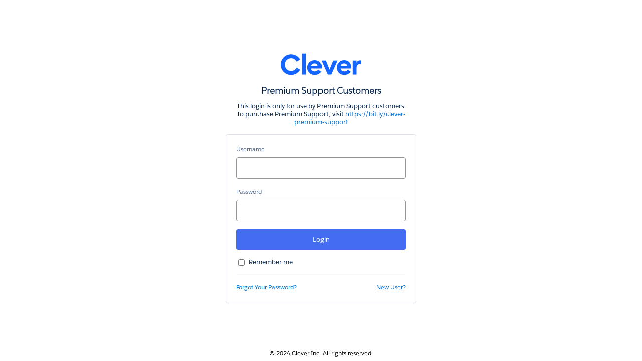

--- FILE ---
content_type: text/html;charset=UTF-8
request_url: https://support.clever.com/hc/CleverLogin?startURL=%2Fhc%2Fen-us%2Farticles%2F222752827-How-do-teacher-assisted-login-backup-codes-work-
body_size: 6714
content:

<!DOCTYPE HTML>

  <title>Site Login</title>
  <script src="/hc/static/111213/js/perf/stub.js" type="text/javascript"></script><script src="/hc/jslibrary/1752551382258/ui-sfdc-javascript-impl/SfdcCore.js" type="text/javascript"></script><script src="/hc/jslibrary/1746634855258/sfdc/IframeThirdPartyContextLogging.js" type="text/javascript"></script><script src="/hc/static/111213/js/picklist4.js" type="text/javascript"></script><script src="/hc/jslibrary/1686615502258/sfdc/VFState.js" type="text/javascript"></script><script>(function(UITheme) {
    UITheme.getUITheme = function() { 
        return UserContext.uiTheme;
    };
}(window.UITheme = window.UITheme || {}));</script><link href="/css/sfdc_210.css" rel="stylesheet" type="text/css" />


  <style type="text/css">
    a {
      color: #0070d2;
    }

    body {
      background-color: #FFFFFF;
    }

    #content,
    .container {
      background-color: #ffffff;
    }

    #header {
      color: #51606E;
    }

    #header,
    #footer {
      color: #000000;
    }

    #signup {
      color: #000000;
    }

    #or_use_idp,
    #employee_login {
      color: #000000;
    }

    .primary,
    .primary:hover,
    .primary:focus {
      background-color: #436CF2;
    }

    .primary {
      color: #FFFFFF;
    }

    .primary {
      border: #436CF2;
    }

    body {
      display: table;
      width: 100%;
    }

    #content {
      margin-bottom: 24px;
    }

    #wrap {
      height: 100%;
    }

    #right {
      display: none;
    }

    .slds-required {
      color: #ea001e;
      margin: 0 0.125rem;
    }

    abbr[title] {
      border: 0;
      text-decoration: none;
    }

    .loginError {
      margin-bottom: 0;
    }

    .messageTable {
      margin-bottom: 14px!important;
    }

    .messageTable ul {
      padding-left: 20px!important;
    }

    .messageText h4 {
      margin-block-start: 0;
      margin-block-end: 0;
    }

    .messageText br {
      display: none;
    }
  </style>

    <div id="wrap">
      <div id="main">
        <div id="wrapper">
          <div class="standard_logo_wrapper" id="logo_wrapper">
            <div style="height: 100%; display: table-cell; vertical-align: bottom;"><img id="CleverLoginPage:logo" src="/hc/resource/1711992066000/CleverLogos/clever_logo_720px.png" alt="Help Center" height="90" width="180" class="standard_logo" />
              <span class="zen-assistiveText">Help Center</span>
            </div>
          </div>
          <div style="line-height:1rem;margin-left: auto;margin-right: auto;margin-bottom: 16px;text-align: center;">
              <h2 style="margin-top: 0;">Premium Support Customers</h2>
              <span>This login is only for use by Premium Support customers.<br />To purchase Premium Support, visit <a href="https://bit.ly/clever-premium-support">https://bit.ly/clever-premium-support</a></span>
          </div>
          <div id="content">
<form id="CleverLoginPage:theForm" name="CleverLoginPage:theForm" method="post" action="https://support.clever.com/hc/CleverLogin?startURL=%2Fhc%2Fen-us%2Farticles%2F222752827-How-do-teacher-assisted-login-backup-codes-work-&amp;refURL=http%3A%2F%2Fsupport.clever.com%2Fhc%2FCleverLogin" enctype="application/x-www-form-urlencoded" novalidate="true">
<input type="hidden" name="CleverLoginPage:theForm" value="CleverLoginPage:theForm" />

              <div class="loginError" id="error" role="alert" tabindex="0"><span id="CleverLoginPage:theForm:error"></span>
              </div>
              <div class="slds-form-element">
                <label class="label" for="email">Username</label>
                <div class="slds-form-element__control"><input id="CleverLoginPage:theForm:username" type="text" name="CleverLoginPage:theForm:username" class="input r4 wide mb16 mt8" required="required" />
                </div>
              </div>
              <div class="slds-form-element">
                <label class="label" for="password">Password</label>
                <div class="slds-form-element__control"><input id="CleverLoginPage:theForm:password" type="password" name="CleverLoginPage:theForm:password" value="" class="input r4 wide mb16 mt8" />
                </div>
              </div><input id="CleverLoginPage:theForm:loginButton" type="submit" name="CleverLoginPage:theForm:loginButton" value="Login" class="button r4 wide primary" />
              <div class="w0 pr ln3 p16 remember">
                <input class="r4 fl mr8" id="rememberUn" name="rememberUn" type="checkbox" />
                <label class="fl pr db tn3" for="rememberUn">Remember me</label>
                <br />
              </div>
              <div class="w0 links bt pt16 mb20"><a href="/hc/CleverForgotPassword" class="fl small">Forgot Your Password?</a><a href="/hc/CleverRegister" class="fr small">New User?</a>
              </div><div id="CleverLoginPage:theForm:j_id41"></div>
</form><span id="ajax-view-state-page-container" style="display: none"><span id="ajax-view-state" style="display: none"><input type="hidden"  id="com.salesforce.visualforce.ViewState" name="com.salesforce.visualforce.ViewState" value="i:AAAAWXsidCI6IjAwRDFhMDAwMDAwSzh0dSIsInYiOiIwMkcxYTAwMDAwMFU1dkwiLCJhIjoidmZlbmNyeXB0aW9ua2V5IiwidSI6IjAwNTFQMDAwMDAzaTVGRCJ9ELosfgIKmIJprz18KOLXCNBy3G7lrHC9hbTRHgAAAZwd1n5KR/dFVF2NMcpTk3x6Y4N0d/[base64]/q0sbTcq4xBv1q8jWbXCmUcO/H9N1/h9O10PbPKH1PH2SqjDf8nzKECjaMwSYt+M+iLDQuLB38siTcDL1ZW9LJDRy7yam5eR7XVdkV6cV5R8NQMGVgbxAnOjQ0ktKywVKBrDaDhEhslq7sncrpSyhNf+oyxU9AU/mhNggrR+8V8wYHxNJgvCfMv6wBQLMPJas5Hn0qji6Oil1isI1xh+q8sDhOxTvnxfY+oeNt4tSi0Rd7m9X+cQ1k3HDqB54d5HYIglbK5ebbQYUHNkX1n+Y9QMbw/Mb86dxJwGX7RhQYx7xj8Ya1JYSWs+TkaQu0Bwt2bVRKYbILikoSlrdsLzQykHhAyABV1MTk+iEgQ1h4wwr3zvH/UTUShu2ZVRS+nSZG0pCT1ZOtg4eTmPUmnLqtneP6I8xvprKSM94af3eiybMtTZNC4VUi4P4jJ7H7sKtp24owhiAU/aX7c4Kn/[base64]/GTuO6LdhGesSQOPM6uc1C9yEnKvhdH7Z2bcUUZLHL5Lpy3wMkB6cOf5LJc3yas8d9yy+lu+SWqnJ6fKPjX+Tw64Od3TE93TcqjfApvgCDvPeZf6FAwj1F73tEx9vCnG7gUb7v6Ev56t2Q/t3hXLRXT07FJ4Es0fDb/WER1zVXt8NJc32tw/VXtHtEm0Nn/e2YaHwhLO7r1LrdQPX9/etbdQARk5UeBxFvtxOH9IvGb9P63fszz1LtnFllaqzb8n0VV1kq7pngf7o+OmKWRHu+8n0FNvzcShwVng6LSgyIsoboOXfDNwMhVTWU4kvvh9j03WlYGHGmzgeqpF/9AmeNiYOsdjJ89QqJaQMolXQtwWUOFDUI8bjJ0kh+RwYZFlq/JJKlCbLDxEKZc332fiDQOx/BXNOUKA5WQL9xLnDqn5gmbhXC9t/ig951RGtDMhCscYJgj4mzxxkkMhoOSbrdNaHesb1u75mpMT9psKwtpC7cHlGA6jz/pP04TH6NtbyuCjbLaf/A120gY3t3I2TB6RDG4glVrrvTBlAhM+x9c9/ZQp7mk9+bPImE9/1qBhGoLhHKPOdBS2JP1yhCShMfbnyqIAtY+6xhaIaR5Z8nphe0t4Le/QXfVHdRx2qhILelp3w43ImjKKJFQFKW4Fa34ZqRBnH/9suNfc/5ziocAezJMlZgpiEDJ/Oo9jwSxFDxNLRFfuEngfXxUDYlKnWAENgQCGoK9e06AWhBOizXi2C1pp3GfTRPPZ78kZCSt4zDLZG1xGhgtHCfJRoYH/XYv58/b6LuSt4c0vqTcF7Pvbu+cBuhVVXbVxSvcSgV17B7riiwqhyFON+ODt4DLzg++TrIzC5xmAj7YJVi7W9syqPcaSBHzWTiaJpPGuRobg/5Ihf3TIepMqgpkWGzNVran6ZKnfPa/Yz1AR2U5H9Icj5bvsxTigGPAsPcKzu5167v+5S4AtWXt/LH702GPuuTV2rDRjTsCd0dOVOMh2umxlyNGdgGoJQ9lX9VK1me64Kz64HPYh8hcowWKBwm0KXY5Hs6Jf5SykKP8ZQzifIc235Gnd/pQchyBfK9Ek8XnNVYa8tHIVeFFztgzDxxMo90icI1lW2uyHPa+E2GIW3ZTU/GqxaUDUv97k5LzmOESFXRN8FtHkFgGY2oAYvdrs48jRBaBem7rbhRfg1AP57YUaiMfgZYveJBp9yQYl3/DGJwFNzVldEy7vaeWTm3SzzCrkgSjOCB3czDjtExlKHLGkzcGaoSFbNB5GPGu1fMubR5rK7yC1E8gbWkd/9zG2npIzCfLBLbMzOKwqp3waKBviJOgXeI8Y4EdPmKDZ445KexkId+fmOcRQaz7LiL5gYsz/EeOIM8wrI9a+GPtunBxtHo6mWEmOwHo+B4UYcvw7yMwd2VoqrkQj26UjlFlpDDCkGQSx48IUy2VxBGEAM8RiDZePN/ZWZm1pdcKDuatFN1tXjU3GWMgoU/z+qkRMw+23XOe/D2C+tLghqg79Er2AbSNGpUqg1ohjaeWM0yApzMxSKQWnT2ArveGiCznmnGpNybf8GjBh7INrUvXLqxfxT1GJOczGb5WkEwjy/pFnKbTg8Hwi4d+wIMrcSmir5W7cMYWKppFRgs20Y0QfCw0uFWJFMJprunQd9pd8N8QhZed5BgmHUhs4+noxUb1JX/qfIpRK3C8YVztGLC9QSJTobCOHdg/Vt/MqX8MsuGGe7lWIUyHe2SUc0tYnWLx8sxTcZFZgnP2Xa38yB8mDxxvU37Lu9SbrL6fKRPL/HeDNrVv96tfX+zXPglSqoiDEhoDzsE+P+Q7ZW7OhMjToYnA/3wbjnOSzJopL7O57ni31+mV/hjuDSsJco92VwG+8X2/QS6d+HvZnz1pc//1ibadwE4jLwfrvWV3dIryK6Q74hHUWZQYBreMlMfkdztA+YYp/a5BO3hNRd9DUDk5btVVIn5joXkrTv1GGJsi/oU5j5Vn4TC6FM6gcpkSj545aaMRSDHMRPWI+Ob3i0JpzIT2YRw9cw27Vek1Ca9Rmc/sQ0pqIrkVp1A+p68P1JviIrGSt0inZ8YQoLDJIseWiftI2LvYy0oOPn6U7QEFI/[base64]/W44mtUQAAKgfsa6zvMTPpR0Xh3mIdHbbbRE1H4I/Nt987i3W5PBDJxqieAICbnF9Nq+thmDAgWoT6EVzS5yxM2PwxSGL3snmNGyXELkwhMjsAM6F+0zZl7LrKqFZgv5+f+qGp0HL3zzsltw9GIfdd8/j9TVY6L/wb6IM/tYnYI2RPTg5qJDl8mQi42LpV+XckHqHOVmKgmfYLRD3t748YT/BAnqzagUy3M8Cd3sBLg8aX471GupQERqsTBEGD+uNyDR0wQ4RoIPru/+Lki7eH9ciFoS2B4E+aSXtmBK7WtjPRRPjBeyxKr+9FBET7pzX27jkAsftYpm9aekMUip1rzDMMrYOIlFhFWaFwSq9i/eEhrN+TKnJHY6aghLZr6wvrlov48ye/wrZwW+5BF+9XhfAtRD1y1Xa7g4Ju0P1Sw+wry7Ef5oEFydMjlT5MwgImpXs/l1BVw4o9RynL/ecJlJ4pkBFWYnORyr/MWaOsomJUKG5pm0TbjVybHEC+I5f2tgqocVFtLqA3VzhjEa5zcTyNw2xckJh4XClM/SKFCEhaAL+PpCOyVI7s3ot+UAiM1MzJz/pEu4mrEhlqM5VNTHTCdYqW7c0ch/CttMQcP++fYpjebQnXa0x6nQF0s5o43ZWT4C0wI0rUoTXjKtfFQiJKB2h4nXJHCb6ZJbOA9QRzp7p6TQAQAvU8njaogVKZxD1HSm5lGEf2E4JI1NgGcFmneL3P5DPZ00UsADedu/I8K1GorCDr6TRq74WN5xJnyUxrs7zRL6Mnsni54jgtrO4b11lRsPyvNnMnjCZ/J6R/s0M1wsv4MEqWWhokj7fQr7tBzNdwV1M8CD+6V+wlYX1XITNZUT1hgok5s6qy1S16fstVQCyxNBJq/bXvmyIHyW1yKJsceBuoY3Odz+8biuRaPy86Nz2B+6lZjSwRNxj0lRsTfFURenSgn7hMdNA/iy4+F89gVNygHyjphlKZuhG9kUXp0keA8ZPv3JGB9uFohTOcg82IfDQcOO6v+Pko8qBZOy1WC4j0qUv8KBk1O2UwmFpR4UnmEj7AGLEJfZaQgG/CrUtQTnwTIGrf/pOodCaVI79BfIVC4MpTTclm1o8jof+OqvYBMSYHoooyyGf9jbDVMzoDGI8OLWXE6o1E6ZSGMBziwSoWqkZY6AywcDAaG88R0kNj/N2hvqYsekgnuHsEKRgwMH8D0jNRG85VjtkrkQeBKVp7jkWZpKYWaNPhfWGeviJk+vYP40I0EMJpEneEN2uNtMclcLLmj+640VAU9ALEmwhY9gd+yvlKSyeHNTYUfY7cNiI2SC/84ZQD9Hhw0u9N9qOtWrgV9/Mt5qCoyCnqpHfrP97YDYObt5KxBAFWN9UZNYB/ocYvx/6PKxiwu1QONYOId2Ad+KM2BQXILgW8Ab6qos70XCuW9oZ7nI1lwjPocI6Ew5qTKffD9sh7U3oLlsOVf39cvyFYnueO+D8EZ95omWP+7Eh920hqKsniDYoKqi2u/oG4QcFJ06xSd+EqvI8o9IWJreYI6n7odBrWTsiKPCkyCCIxCeDW4IQ/Mhg7bmPJzm6YuN58mRkkCqAXpW96aqHIPXvOsec3QAN/wkxBHm1cLiEwFGch8s4/M8Pt+G0ZMiUkOU8MBIZJLJsoXL/A3bFTz1aSjRCW4DM8erH8Hmm8UPv5A3s9LYfoMPpOl0px+4pYIem3z+6cEwGq2x/z2/YYrgEVD09FmEEt9Aatf9QD5tSOAuJrwP7R+EH3sCbcI6pyb1vAuaH34Wo10GomTstgXN8MLzP3G0LJC96JIQEpb4HNqSdweAwhflz+Voftlah5PUBYNa9EbabKBcJJIyJxw0s/HRIWStoeotwuZbv1jEyJ/YGMVn2iwajR5IbYwS46jIvN5YC8xQXFncU5Hy2HUKfwIEx4Zvu08m5sohd6BB9hB2uJRmy3EQ32E/VugWB5I52vlaObeJBgt2fiWDFz+MuZf1SWV+nU3H3xvNaLzQKOItV2htc5OBlI7yjEd8jGFSdhWjESAamrIGSsxundUSDn2OgdpFcHjoR8YayzF04bh6URGF9oS1nwneKWQKe1Tb0T1jU8lV+/gCJMOV8aTyWeseF2+wUbSn/c+GD2fUHAnfeomfD736JsWgrNkpUDc+UVnvADGiSstSaY7DyhMBwvn2TlLE3AUEAhmskW5cp92dt3B+RxCx3Q6YJnasTXYQjp3opixitrp8+duTsyfFlrdUrt8dEt5VpMPM/kpMCklLxL0H0SeKfLilehI44=" /><input type="hidden"  id="com.salesforce.visualforce.ViewStateVersion" name="com.salesforce.visualforce.ViewStateVersion" value="202601291841120000" /><input type="hidden"  id="com.salesforce.visualforce.ViewStateMAC" name="com.salesforce.visualforce.ViewStateMAC" value="[base64]" /></span></span>
          </div>
        </div>
      </div>
    </div>
    <div id="footer">&copy; 2024 Clever Inc. All rights reserved.</div><script type="text/javascript">Sfdc.onReady(function(){
	SfdcApp && SfdcApp.Visualforce && SfdcApp.Visualforce.VSManager && SfdcApp.Visualforce.VSManager.vfPrepareForms(["CleverLoginPage:theForm"]);

});</script>